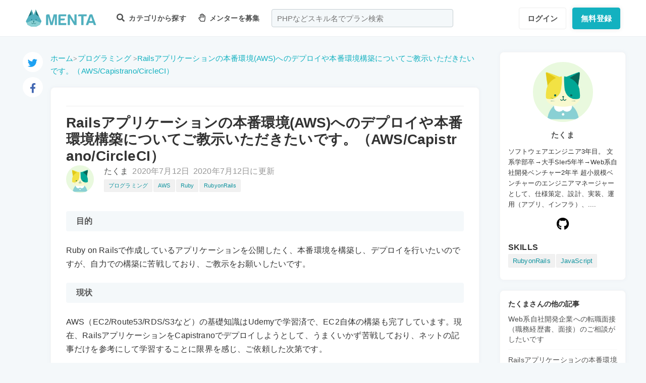

--- FILE ---
content_type: text/html; charset=UTF-8
request_url: https://menta.work/post/detail/18369/UaJwF0sT1gevJ31CQOHL
body_size: 13205
content:
<!DOCTYPE html>
<html lang="ja">

<head>
    <meta charset="UTF-8">
    <meta http-equiv="X-UA-Compatible"
          content="IE=edge">
    <title>Railsアプリケーションの本番環境(AWS)へのデプロイや本番環境構築についてご教示いただきたいです。（AWS/Capistrano/CircleCI） | 【MENTA】No1.メンターサービスでプロに直接相談しよう！</title>
    <link rel="shortcut icon"
          href="https://menta.work/resource/img/favicon.ico">
    <meta name="csrf-token"
          content="L46suuGIlfAD4zIuojY10GbsQkgmR0eoRzYuqIZq">
            <meta name="description"
              content="目的
Ruby on Railsで作成しているアプリケーションを公開したく、本番環境を構築し、デプロイを行いたいのですが、自力での構築に苦戦しており、ご教示をお願いしたいです。
現状
AWS（EC2/....">
            <meta name="thumbnail"
          content="https://menta.work/resource/img/ogp.png">
                <meta property="og:title"
              content="Railsアプリケーションの本番環境(AWS)へのデプロイや本番環境構築についてご教示いただきたいです。（AWS/Capistrano/CircleCI）｜【MENTA】No1.メンターサービスでプロに直接相談しよう！" />
        <meta property="og:description"
          content="目的
Ruby on Railsで作成しているアプリケーションを公開したく、本番環境を構築し、デプロイを行いたいのですが、自力での構築に苦戦しており、ご教示をお願いしたいです。
現状
AWS（EC2/...." />
    <meta property="og:type"
          content="website" />
    <meta property="og:url"
          content="https://menta.work/post/detail/18369/UaJwF0sT1gevJ31CQOHL" />
    <meta property="og:image"
          content="https://menta.work/images/menta_ogp.png" />
    <meta property="image_src"
          content="https://menta.work/images/menta_ogp.png">
    <meta property="og:locale"
          content="ja_JP" />
    <meta property="fb:app_id"
          content="1236373853159960" />
    <meta name="twitter:card"
          content="summary">
    <meta name="twitter:site"
          content="@mentajp">
            <meta name="twitter:title"
              content="Railsアプリケーションの本番環境(AWS)へのデプロイや本番環境構築についてご教示いただきたいです。（AWS/Capistrano/CircleCI）｜MENTA">
        <meta name="twitter:description"
          content="目的
Ruby on Railsで作成しているアプリケーションを公開したく、本番環境を構築し、デプロイを行いたいのですが、自力での構築に苦戦しており、ご教示をお願いしたいです。
現状
AWS（EC2/....">
    <meta name="twitter:image"
          content="https://menta.work/images/menta_ogp.png">
    <meta name="p:domain_verify"
          content="f6fdf31f9c7b382ff94bb5adcb360918" />

    
    
        
            <script type="application/ld+json">
        {
            "@context": "https://schema.org",
            "@type": "BreadcrumbList",
            "itemListElement": [
                {
                    "@type": "ListItem",
                    "position": 1,
                    "name": "ホーム",
                    "item": "https://menta.work"
                },
                {
                    "@type": "ListItem",
                    "position": 2,
                    "name": "プログラミング",
                        "item": "https://menta.work/post/category/1"
                },
                {
            "@type": "ListItem",
            "position": 3,
                    "name": "Railsアプリケーションの本番環境(AWS)へのデプロイや本番環境構築についてご教示いただきたいです。（AWS/Capistrano/CircleCI）",
                    "item": "https://menta.work/post/detail/18369/UaJwF0sT1gevJ31CQOHL"
                }
            ]
        }
    </script>

    <link rel="preload" as="style" href="https://menta.work/build/assets/app-BvAl6ZIe.css" /><link rel="preload" as="style" href="https://menta.work/build/assets/app-CO1C6y64.css" /><link rel="modulepreload" href="https://menta.work/build/assets/app-Cto-id9J.js" /><link rel="stylesheet" href="https://menta.work/build/assets/app-BvAl6ZIe.css" /><link rel="stylesheet" href="https://menta.work/build/assets/app-CO1C6y64.css" /><script type="module" src="https://menta.work/build/assets/app-Cto-id9J.js" defer></script>    
    <script type="text/javascript">
        (function() {
            var css = document.createElement('link');
            css.href = '/resource/css/fontawesome/css/all.min.css';
            css.rel = 'stylesheet';
            css.type = 'text/css';
            document.getElementsByTagName('head')[0].appendChild(css);
        })();
    </script>

    
    <meta name="viewport"
          content="width=device-width,initial-scale=1,maximum-scale=1.0">

    <!-- Global Site Tag (gtag.js) - Google Analytics -->
    <script async
            src="https://www.googletagmanager.com/gtag/js?id=UA-120129337-1"></script>
    <script>
        window.dataLayer = window.dataLayer || [];

        function gtag() {
            dataLayer.push(arguments);
        }

        gtag('js', new Date());
                    gtag('config', 'UA-120129337-1', {
                'optimize_id': 'GTM-MQ4DT8T'
            });
            </script>

    <!-- Google Tag Manager -->
    <script>
        (function(w, d, s, l, i) {
            w[l] = w[l] || [];
            w[l].push({
                'gtm.start': new Date().getTime(),
                event: 'gtm.js'
            });
            var f = d.getElementsByTagName(s)[0],
                j = d.createElement(s),
                dl = l != 'dataLayer' ? '&l=' + l : '';
            j.async = true;
            j.src =
                'https://www.googletagmanager.com/gtm.js?id=' + i + dl;
            f.parentNode.insertBefore(j, f);
        })(window, document, 'script', 'dataLayer', 'GTM-W8MC72X');
    </script>
    <!-- End Google Tag Manager -->

    <!-- Google Tag Manager -->
    <script>
        (function(w, d, s, l, i) {
            w[l] = w[l] || [];
            w[l].push({
                'gtm.start': new Date().getTime(),
                event: 'gtm.js'
            });
            var f = d.getElementsByTagName(s)[0],
                j = d.createElement(s),
                dl = l != 'dataLayer' ? '&l=' + l : '';
            j.async = true;
            j.src =
                'https://www.googletagmanager.com/gtm.js?id=' + i + dl;
            f.parentNode.insertBefore(j, f);
        })(window, document, 'script', 'dataLayer', 'GTM-WWS8TC92');
    </script>
    <!-- End Google Tag Manager -->

        
    <link rel="apple-touch-icon"
          href="https://menta.work/resource/img/logo-192x192.png">
    <meta name="apple-mobile-web-app-status-bar"
          content="#37a5ac">
    <meta name="theme-color"
          content="#37a5ac">
</head>

<body>
    <!-- Google Tag Manager (noscript) -->
    <noscript>
        <iframe src="https://www.googletagmanager.com/ns.html?id=GTM-W8MC72X"
                height="0"
                width="0"
                style="display:none;visibility:hidden"></iframe>
    </noscript>
    <!-- End Google Tag Manager (noscript) -->

    <!-- Google Tag Manager (noscript) -->
    <noscript>
        <iframe src="https://www.googletagmanager.com/ns.html?id=GTM-WWS8TC92"
                height="0"
                width="0"
                style="display:none;visibility:hidden"></iframe>
    </noscript>
    <!-- End Google Tag Manager (noscript) -->

    
    
    
    

    <!-- swiper.js -->
    <link rel="stylesheet"
          href="https://cdn.jsdelivr.net/npm/swiper@7/swiper-bundle.min.css" />
    <script src="https://cdn.jsdelivr.net/npm/swiper@7/swiper-bundle.min.js"></script>

    <main id="app"
          class=""
          data-action="post/show">
        <div class="v-app header-container sticky top-0 z-50">
                                                    
                <header class="header mini pc_header hidden lg:block">
    <div class="header_inner">
        <div class="header_inner_head flexbox">
            <div id="logo">
                <a href="/"
                   class="flexbox"><img src="https://menta.work/resource/img/logo.svg"
                         loading="lazy"
                         alt="ヘッダーロゴ"></a>
            </div>

            
                <ul class="menu gnav flexbox">

                    
                    
                    
                                            <li class="menu_item flexbox"
                            style="margin-right: 24px;">
                            <a href="https://menta.work/plan"><i class="fas fa-search"></i>
                                カテゴリから探す
                            </a>
                            <ul class="bigmenu">
                                                                    <li class="bigmenu_item">
                                        <a class="bigmenu_item_link"
                                           href="https://menta.work/plan/category/1">
                                            プログラミング
                                        </a>
                                        <ul class="grandchild categories">
                                                                                            <li class="grandchild_item">
                                                    <a class="grandchild_item_link"
                                                       href="https://menta.work/plan/category/27">
                                                        サーバーサイド
                                                    </a>
                                                </li>
                                                                                            <li class="grandchild_item">
                                                    <a class="grandchild_item_link"
                                                       href="https://menta.work/plan/category/28">
                                                        フロントエンド
                                                    </a>
                                                </li>
                                                                                            <li class="grandchild_item">
                                                    <a class="grandchild_item_link"
                                                       href="https://menta.work/plan/category/105">
                                                        フルスタック
                                                    </a>
                                                </li>
                                                                                            <li class="grandchild_item">
                                                    <a class="grandchild_item_link"
                                                       href="https://menta.work/plan/category/29">
                                                        スマートフォンアプリ
                                                    </a>
                                                </li>
                                                                                            <li class="grandchild_item">
                                                    <a class="grandchild_item_link"
                                                       href="https://menta.work/plan/category/30">
                                                        インフラ・クラウド
                                                    </a>
                                                </li>
                                                                                            <li class="grandchild_item">
                                                    <a class="grandchild_item_link"
                                                       href="https://menta.work/plan/category/32">
                                                        ゲームプログラム
                                                    </a>
                                                </li>
                                                                                            <li class="grandchild_item">
                                                    <a class="grandchild_item_link"
                                                       href="https://menta.work/plan/category/34">
                                                        WEB制作
                                                    </a>
                                                </li>
                                                                                            <li class="grandchild_item">
                                                    <a class="grandchild_item_link"
                                                       href="https://menta.work/plan/category/104">
                                                        ノーコード
                                                    </a>
                                                </li>
                                                                                    </ul>
                                    </li>
                                                                    <li class="bigmenu_item">
                                        <a class="bigmenu_item_link"
                                           href="https://menta.work/plan/category/6">
                                            デザイン
                                        </a>
                                        <ul class="grandchild categories">
                                                                                            <li class="grandchild_item">
                                                    <a class="grandchild_item_link"
                                                       href="https://menta.work/plan/category/35">
                                                        スマホアプリデザイン
                                                    </a>
                                                </li>
                                                                                            <li class="grandchild_item">
                                                    <a class="grandchild_item_link"
                                                       href="https://menta.work/plan/category/36">
                                                        UI・UX
                                                    </a>
                                                </li>
                                                                                            <li class="grandchild_item">
                                                    <a class="grandchild_item_link"
                                                       href="https://menta.work/plan/category/37">
                                                        CMS構築
                                                    </a>
                                                </li>
                                                                                            <li class="grandchild_item">
                                                    <a class="grandchild_item_link"
                                                       href="https://menta.work/plan/category/38">
                                                        ECサイト構築
                                                    </a>
                                                </li>
                                                                                            <li class="grandchild_item">
                                                    <a class="grandchild_item_link"
                                                       href="https://menta.work/plan/category/39">
                                                        ロゴ／イラスト
                                                    </a>
                                                </li>
                                                                                            <li class="grandchild_item">
                                                    <a class="grandchild_item_link"
                                                       href="https://menta.work/plan/category/40">
                                                        チラシ・パンフレット
                                                    </a>
                                                </li>
                                                                                            <li class="grandchild_item">
                                                    <a class="grandchild_item_link"
                                                       href="https://menta.work/plan/category/96">
                                                        Webデザイン
                                                    </a>
                                                </li>
                                                                                            <li class="grandchild_item">
                                                    <a class="grandchild_item_link"
                                                       href="https://menta.work/plan/category/100">
                                                        プロダクトデザイン
                                                    </a>
                                                </li>
                                                                                            <li class="grandchild_item">
                                                    <a class="grandchild_item_link"
                                                       href="https://menta.work/plan/category/102">
                                                        3Dデザイン
                                                    </a>
                                                </li>
                                                                                            <li class="grandchild_item">
                                                    <a class="grandchild_item_link"
                                                       href="https://menta.work/plan/category/103">
                                                        グラフィックデザイン
                                                    </a>
                                                </li>
                                                                                    </ul>
                                    </li>
                                                                    <li class="bigmenu_item">
                                        <a class="bigmenu_item_link"
                                           href="https://menta.work/plan/category/5">
                                            マーケティング
                                        </a>
                                        <ul class="grandchild categories">
                                                                                            <li class="grandchild_item">
                                                    <a class="grandchild_item_link"
                                                       href="https://menta.work/plan/category/44">
                                                        SEO／SEM
                                                    </a>
                                                </li>
                                                                                            <li class="grandchild_item">
                                                    <a class="grandchild_item_link"
                                                       href="https://menta.work/plan/category/43">
                                                        リスティング・SNS広告運用
                                                    </a>
                                                </li>
                                                                                            <li class="grandchild_item">
                                                    <a class="grandchild_item_link"
                                                       href="https://menta.work/plan/category/72">
                                                        SNSマーケティング
                                                    </a>
                                                </li>
                                                                                            <li class="grandchild_item">
                                                    <a class="grandchild_item_link"
                                                       href="https://menta.work/plan/category/42">
                                                        オフラインマーケティング
                                                    </a>
                                                </li>
                                                                                            <li class="grandchild_item">
                                                    <a class="grandchild_item_link"
                                                       href="https://menta.work/plan/category/45">
                                                        データサイエンティスト
                                                    </a>
                                                </li>
                                                                                            <li class="grandchild_item">
                                                    <a class="grandchild_item_link"
                                                       href="https://menta.work/plan/category/89">
                                                        ブランディング
                                                    </a>
                                                </li>
                                                                                            <li class="grandchild_item">
                                                    <a class="grandchild_item_link"
                                                       href="https://menta.work/plan/category/90">
                                                        アナリティクス
                                                    </a>
                                                </li>
                                                                                            <li class="grandchild_item">
                                                    <a class="grandchild_item_link"
                                                       href="https://menta.work/plan/category/91">
                                                        マーケティング戦略
                                                    </a>
                                                </li>
                                                                                    </ul>
                                    </li>
                                                                    <li class="bigmenu_item">
                                        <a class="bigmenu_item_link"
                                           href="https://menta.work/plan/category/24">
                                            ビジネス
                                        </a>
                                        <ul class="grandchild categories">
                                                                                            <li class="grandchild_item">
                                                    <a class="grandchild_item_link"
                                                       href="https://menta.work/plan/category/3">
                                                        起業・独立
                                                    </a>
                                                </li>
                                                                                            <li class="grandchild_item">
                                                    <a class="grandchild_item_link"
                                                       href="https://menta.work/plan/category/21">
                                                        就職・キャリア相談
                                                    </a>
                                                </li>
                                                                                            <li class="grandchild_item">
                                                    <a class="grandchild_item_link"
                                                       href="https://menta.work/plan/category/71">
                                                        副業
                                                    </a>
                                                </li>
                                                                                            <li class="grandchild_item">
                                                    <a class="grandchild_item_link"
                                                       href="https://menta.work/plan/category/58">
                                                        マネジメント
                                                    </a>
                                                </li>
                                                                                            <li class="grandchild_item">
                                                    <a class="grandchild_item_link"
                                                       href="https://menta.work/plan/category/20">
                                                        営業・セールス
                                                    </a>
                                                </li>
                                                                                            <li class="grandchild_item">
                                                    <a class="grandchild_item_link"
                                                       href="https://menta.work/plan/category/55">
                                                        Microsoft Officeツール
                                                    </a>
                                                </li>
                                                                                            <li class="grandchild_item">
                                                    <a class="grandchild_item_link"
                                                       href="https://menta.work/plan/category/56">
                                                        プレゼン・資料作成
                                                    </a>
                                                </li>
                                                                                            <li class="grandchild_item">
                                                    <a class="grandchild_item_link"
                                                       href="https://menta.work/plan/category/57">
                                                        ビジネスコミュニケーション
                                                    </a>
                                                </li>
                                                                                            <li class="grandchild_item">
                                                    <a class="grandchild_item_link"
                                                       href="https://menta.work/plan/category/60">
                                                        会計・ファイナンス
                                                    </a>
                                                </li>
                                                                                            <li class="grandchild_item">
                                                    <a class="grandchild_item_link"
                                                       href="https://menta.work/plan/category/59">
                                                        広報
                                                    </a>
                                                </li>
                                                                                            <li class="grandchild_item">
                                                    <a class="grandchild_item_link"
                                                       href="https://menta.work/plan/category/99">
                                                        貿易・EC運営
                                                    </a>
                                                </li>
                                                                                    </ul>
                                    </li>
                                                                    <li class="bigmenu_item">
                                        <a class="bigmenu_item_link"
                                           href="https://menta.work/plan/category/31">
                                            AI・機械学習
                                        </a>
                                        <ul class="grandchild categories">
                                                                                            <li class="grandchild_item">
                                                    <a class="grandchild_item_link"
                                                       href="https://menta.work/plan/category/81">
                                                        ChatGPT / プロンプトエンジニアリング
                                                    </a>
                                                </li>
                                                                                            <li class="grandchild_item">
                                                    <a class="grandchild_item_link"
                                                       href="https://menta.work/plan/category/106">
                                                        生成AIビジネス活用
                                                    </a>
                                                </li>
                                                                                            <li class="grandchild_item">
                                                    <a class="grandchild_item_link"
                                                       href="https://menta.work/plan/category/107">
                                                        AIプロダクト開発
                                                    </a>
                                                </li>
                                                                                            <li class="grandchild_item">
                                                    <a class="grandchild_item_link"
                                                       href="https://menta.work/plan/category/84">
                                                        AI画像
                                                    </a>
                                                </li>
                                                                                            <li class="grandchild_item">
                                                    <a class="grandchild_item_link"
                                                       href="https://menta.work/plan/category/82">
                                                        データサイエンス
                                                    </a>
                                                </li>
                                                                                            <li class="grandchild_item">
                                                    <a class="grandchild_item_link"
                                                       href="https://menta.work/plan/category/83">
                                                        機械学習
                                                    </a>
                                                </li>
                                                                                    </ul>
                                    </li>
                                                                    <li class="bigmenu_item">
                                        <a class="bigmenu_item_link"
                                           href="https://menta.work/plan/category/15">
                                            動画・映像
                                        </a>
                                        <ul class="grandchild categories">
                                                                                            <li class="grandchild_item">
                                                    <a class="grandchild_item_link"
                                                       href="https://menta.work/plan/category/51">
                                                        カメラ撮影
                                                    </a>
                                                </li>
                                                                                            <li class="grandchild_item">
                                                    <a class="grandchild_item_link"
                                                       href="https://menta.work/plan/category/52">
                                                        動画編集
                                                    </a>
                                                </li>
                                                                                            <li class="grandchild_item">
                                                    <a class="grandchild_item_link"
                                                       href="https://menta.work/plan/category/53">
                                                        CG・アニメーション
                                                    </a>
                                                </li>
                                                                                            <li class="grandchild_item">
                                                    <a class="grandchild_item_link"
                                                       href="https://menta.work/plan/category/97">
                                                        声優
                                                    </a>
                                                </li>
                                                                                            <li class="grandchild_item">
                                                    <a class="grandchild_item_link"
                                                       href="https://menta.work/plan/category/101">
                                                        画像編集
                                                    </a>
                                                </li>
                                                                                    </ul>
                                    </li>
                                                                    <li class="bigmenu_item">
                                        <a class="bigmenu_item_link"
                                           href="https://menta.work/plan/category/18">
                                            ライティング
                                        </a>
                                        <ul class="grandchild categories">
                                                                                            <li class="grandchild_item">
                                                    <a class="grandchild_item_link"
                                                       href="https://menta.work/plan/category/47">
                                                        ライティング
                                                    </a>
                                                </li>
                                                                                            <li class="grandchild_item">
                                                    <a class="grandchild_item_link"
                                                       href="https://menta.work/plan/category/48">
                                                        翻訳家
                                                    </a>
                                                </li>
                                                                                            <li class="grandchild_item">
                                                    <a class="grandchild_item_link"
                                                       href="https://menta.work/plan/category/49">
                                                        コピーライター
                                                    </a>
                                                </li>
                                                                                    </ul>
                                    </li>
                                                                    <li class="bigmenu_item">
                                        <a class="bigmenu_item_link"
                                           href="https://menta.work/plan/category/2">
                                            語学
                                        </a>
                                        <ul class="grandchild categories">
                                                                                            <li class="grandchild_item">
                                                    <a class="grandchild_item_link"
                                                       href="https://menta.work/plan/category/62">
                                                        英会話
                                                    </a>
                                                </li>
                                                                                            <li class="grandchild_item">
                                                    <a class="grandchild_item_link"
                                                       href="https://menta.work/plan/category/63">
                                                        ビジネス英語
                                                    </a>
                                                </li>
                                                                                            <li class="grandchild_item">
                                                    <a class="grandchild_item_link"
                                                       href="https://menta.work/plan/category/85">
                                                        スペイン語
                                                    </a>
                                                </li>
                                                                                            <li class="grandchild_item">
                                                    <a class="grandchild_item_link"
                                                       href="https://menta.work/plan/category/86">
                                                        中国語
                                                    </a>
                                                </li>
                                                                                            <li class="grandchild_item">
                                                    <a class="grandchild_item_link"
                                                       href="https://menta.work/plan/category/64">
                                                        その他外国語・留学
                                                    </a>
                                                </li>
                                                                                    </ul>
                                    </li>
                                                                    <li class="bigmenu_item">
                                        <a class="bigmenu_item_link"
                                           href="https://menta.work/plan/category/25">
                                            ライフスタイル
                                        </a>
                                        <ul class="grandchild categories">
                                                                                            <li class="grandchild_item">
                                                    <a class="grandchild_item_link"
                                                       href="https://menta.work/plan/category/7">
                                                        悩み相談
                                                    </a>
                                                </li>
                                                                                            <li class="grandchild_item">
                                                    <a class="grandchild_item_link"
                                                       href="https://menta.work/plan/category/66">
                                                        コーチング
                                                    </a>
                                                </li>
                                                                                            <li class="grandchild_item">
                                                    <a class="grandchild_item_link"
                                                       href="https://menta.work/plan/category/67">
                                                        ハンドメイド
                                                    </a>
                                                </li>
                                                                                            <li class="grandchild_item">
                                                    <a class="grandchild_item_link"
                                                       href="https://menta.work/plan/category/68">
                                                        料理
                                                    </a>
                                                </li>
                                                                                            <li class="grandchild_item">
                                                    <a class="grandchild_item_link"
                                                       href="https://menta.work/plan/category/69">
                                                        DIY
                                                    </a>
                                                </li>
                                                                                            <li class="grandchild_item">
                                                    <a class="grandchild_item_link"
                                                       href="https://menta.work/plan/category/92">
                                                        ファッション
                                                    </a>
                                                </li>
                                                                                            <li class="grandchild_item">
                                                    <a class="grandchild_item_link"
                                                       href="https://menta.work/plan/category/93">
                                                        音楽
                                                    </a>
                                                </li>
                                                                                            <li class="grandchild_item">
                                                    <a class="grandchild_item_link"
                                                       href="https://menta.work/plan/category/94">
                                                        格闘技
                                                    </a>
                                                </li>
                                                                                            <li class="grandchild_item">
                                                    <a class="grandchild_item_link"
                                                       href="https://menta.work/plan/category/95">
                                                        ゲーム
                                                    </a>
                                                </li>
                                                                                            <li class="grandchild_item">
                                                    <a class="grandchild_item_link"
                                                       href="https://menta.work/plan/category/98">
                                                        資格試験
                                                    </a>
                                                </li>
                                                                                    </ul>
                                    </li>
                                                                    <li class="bigmenu_item">
                                        <a class="bigmenu_item_link"
                                           href="https://menta.work/plan/category/73">
                                            占い
                                        </a>
                                        <ul class="grandchild categories">
                                                                                            <li class="grandchild_item">
                                                    <a class="grandchild_item_link"
                                                       href="https://menta.work/plan/category/74">
                                                        タロット占い
                                                    </a>
                                                </li>
                                                                                            <li class="grandchild_item">
                                                    <a class="grandchild_item_link"
                                                       href="https://menta.work/plan/category/75">
                                                        マヤ暦・誕生日占い
                                                    </a>
                                                </li>
                                                                                            <li class="grandchild_item">
                                                    <a class="grandchild_item_link"
                                                       href="https://menta.work/plan/category/76">
                                                        手相占い
                                                    </a>
                                                </li>
                                                                                            <li class="grandchild_item">
                                                    <a class="grandchild_item_link"
                                                       href="https://menta.work/plan/category/77">
                                                        占星術
                                                    </a>
                                                </li>
                                                                                    </ul>
                                    </li>
                                                                    <li class="bigmenu_item">
                                        <a class="bigmenu_item_link"
                                           href="https://menta.work/plan/category/78">
                                            フィットネス
                                        </a>
                                        <ul class="grandchild categories">
                                                                                            <li class="grandchild_item">
                                                    <a class="grandchild_item_link"
                                                       href="https://menta.work/plan/category/79">
                                                        ヨガ
                                                    </a>
                                                </li>
                                                                                            <li class="grandchild_item">
                                                    <a class="grandchild_item_link"
                                                       href="https://menta.work/plan/category/80">
                                                        パーソナルトレーニング
                                                    </a>
                                                </li>
                                                                                    </ul>
                                    </li>
                                                                    <li class="bigmenu_item">
                                        <a class="bigmenu_item_link"
                                           href="https://menta.work/plan/category/87">
                                            その他
                                        </a>
                                        <ul class="grandchild categories">
                                                                                            <li class="grandchild_item">
                                                    <a class="grandchild_item_link"
                                                       href="https://menta.work/plan/category/88">
                                                        その他
                                                    </a>
                                                </li>
                                                                                    </ul>
                                    </li>
                                                            </ul>
                        </li>

                        
                                                    <li class="menu_item"
                                style="margin-right: 24px;">
                                <a href="https://menta.work/bosyu/add"><i class="far fa-hand-paper"></i>
                                    メンターを募集
                                </a>
                            </li>
                                                            </ul>

                                    
                    <div class="v-app suggest_search_window">
                        <search-form placeholder="PHPなどスキル名でプラン検索"
                                     plan-index-url="https://menta.work/plan"
                                     old-input=""></search-form>
                    </div>
                 

                <nav class="navi auth_buttons flexbox">
                                            <div class="navi_login"><a href="https://menta.work/login"
                               class="button"
                               tabindex="0"
                               >ログイン</a>
                        </div>
                                                                <div class="navi_entry"><a href="https://menta.work/register/choose?c=header"
                               class="button primaryButton"
                               tabindex="0"
                               >無料登録</a>
                        </div>
                                                        </nav>
                    </div>
    </div>
</header>

                
                <header class="tablet_sp_header flex flex-wrap items-center justify-between md:flex-nowrap lg:hidden">
        <div id="logo"
         class="mt-1 w-1/3 p-1 md:w-1/4">
        <a href="/">
            <img src="https://menta.work/resource/img/logo.svg"
                 loading="lazy"
                 alt="ヘッダーロゴ"
                 class="w-full">
        </a>
    </div>
            <div class="flex-1">
            <input id="nav-input"
                   type="checkbox"
                   class="nav-unshown">
                            
                <div class="tab_search_window_hyoji mr-auto">
                                            
                        <input id="search-input_tab"
                               type="checkbox"
                               class="search-unshown">
                        <div class="menu_icon mr-auto">
                            <label id="search-open"
                                   for="search-input_tab">
                                <div class="search w-full">
    <div class="relative w-full p-1">
        <div class="center-v header_search gray2 absolute left-1 right-1"><i class="fa fa-search"></i></div>
        <div id="q"
             class="m-l-0 w-full appearance-none overflow-hidden whitespace-nowrap rounded-lg bg-gray-200 px-4 py-2">
            <p class="whitespace-nowrap text-center md:ml-6 md:text-left"
               style="color: #757575; opacity: 0.7;">PHPなどスキル名でプラン検索</p>
        </div>
    </div>
</div>
                            </label>
                        </div>
                        <div id="search-content">
        <form action="https://menta.work/plan"
              class="grid items-center gap-3">
            <div class="flex justify-end">
                <button name="close_modal"
                        type="button"
                        class="flex items-center justify-center rounded-md border border-black bg-white p-2 text-black hover:bg-gray-100 hover:text-gray-500 focus:outline-none focus:ring-2 focus:ring-inset focus:ring-indigo-500">
                    <svg class="h-6 w-6"
                         xmlns="http://www.w3.org/2000/svg"
                         fill="none"
                         viewBox="0 0 24 24"
                         stroke="currentColor"
                         aria-hidden="true">
                        <path stroke-linecap="round"
                              stroke-linejoin="round"
                              stroke-width="2"
                              d="M6 18L18 6M6 6l12 12" />
                    </svg>
                </button>
            </div>
            <div>
                <div class="relative">
                    <div class="center-v header_search absolute left-1"><i class="fa fa-search"></i></div>
                    <input class="w-full overflow-hidden whitespace-nowrap text-center"
                           type="text"
                           placeholder="PHPなどスキル名でプラン検索"
                           name="q"
                           value="" />
                </div>
            </div>
            <div class="flex justify-end">
                <button name="search-clear-button"
                        type="button"
                        class="p-2 text-gray-600 underline">検索条件をクリア
                </button>
            </div>
            <div>
                <p class="mb-1">学習方法</p>
                <div class="flex items-center gap-4">
                                            <label class="checkbox-button flex cursor-pointer">
                            <input type="radio"
                                   name="communicationType"
                                   value="1"
                                   >
                            <span class="pl-2 text-menta hover:text-white">チャット</span>
                        </label>
                                            <label class="checkbox-button flex cursor-pointer">
                            <input type="radio"
                                   name="communicationType"
                                   value="2"
                                   >
                            <span class="pl-2 text-menta hover:text-white">ビデオ通話</span>
                        </label>
                                    </div>
            </div>
            <div>
                <p class="mb-1">メンター情報</p>
                <div class="flex flex-wrap items-center gap-4">
                                                                <label class="checkbox-button">
                            <input type="checkbox"
                                   name="register_status[verified]"
                                   value="1"
                                   >
                            <span>本人確認済</span>
                        </label>
                                            <label class="checkbox-button">
                            <input type="checkbox"
                                   name="register_status[has_nda]"
                                   value="1"
                                   >
                            <span>NDA合意済</span>
                        </label>
                                            <label class="checkbox-button">
                            <input type="checkbox"
                                   name="register_status[has_results]"
                                   value="1"
                                   >
                            <span>経歴登録済</span>
                        </label>
                                            <label class="checkbox-button">
                            <input type="checkbox"
                                   name="register_status[logined]"
                                   value="1"
                                   >
                            <span>最終ログイン30日以内</span>
                        </label>
                                    </div>
            </div>
            <div>
                <p class="mb-1">料金</p>
                <div class="flex flex-wrap items-center gap-4">
                                            <label class="checkbox-button">
                            <input type="radio"
                                   name="price"
                                   value="0"
                                   >
                            <span>
                                                                    無料
                                                            </span>
                        </label>
                                            <label class="checkbox-button">
                            <input type="radio"
                                   name="price"
                                   value="3000"
                                   >
                            <span>
                                                                    〜3,000円
                                                            </span>
                        </label>
                                            <label class="checkbox-button">
                            <input type="radio"
                                   name="price"
                                   value="5000"
                                   >
                            <span>
                                                                    〜5,000円
                                                            </span>
                        </label>
                                            <label class="checkbox-button">
                            <input type="radio"
                                   name="price"
                                   value="10000"
                                   >
                            <span>
                                                                    〜10,000円
                                                            </span>
                        </label>
                                            <label class="checkbox-button">
                            <input type="radio"
                                   name="price"
                                   value="20000"
                                   >
                            <span>
                                                                    〜20,000円
                                                            </span>
                        </label>
                                            <label class="checkbox-button">
                            <input type="radio"
                                   name="price"
                                   value="30000"
                                   >
                            <span>
                                                                    〜30,000円
                                                            </span>
                        </label>
                                            <label class="checkbox-button">
                            <input type="radio"
                                   name="price"
                                   value="50000"
                                   >
                            <span>
                                                                    〜50,000円
                                                            </span>
                        </label>
                                    </div>
            </div>
            <div>
                <p class="mb-1">対応時間帯</p>
                <div class="flex flex-wrap items-center gap-4">
                                            <label class="checkbox-button">
                            <input type="checkbox"
                                   name="activity_times[]"
                                   value="1"
                                   >
                            <span>平日朝</span>
                        </label>
                                            <label class="checkbox-button">
                            <input type="checkbox"
                                   name="activity_times[]"
                                   value="2"
                                   >
                            <span>平日日中</span>
                        </label>
                                            <label class="checkbox-button">
                            <input type="checkbox"
                                   name="activity_times[]"
                                   value="3"
                                   >
                            <span>平日夜</span>
                        </label>
                                            <label class="checkbox-button">
                            <input type="checkbox"
                                   name="activity_times[]"
                                   value="4"
                                   >
                            <span>土曜日</span>
                        </label>
                                            <label class="checkbox-button">
                            <input type="checkbox"
                                   name="activity_times[]"
                                   value="5"
                                   >
                            <span>日曜日</span>
                        </label>
                                    </div>
            </div>
            <div>
                <p class="mb-1">返信スピード</p>
                <div class="flex flex-wrap items-center gap-4">
                                            <label class="checkbox-button">
                            <input type="checkbox"
                                   name="reply_speeds[]"
                                   value="1"
                                   >
                            <span>24時間以内</span>
                        </label>
                                            <label class="checkbox-button">
                            <input type="checkbox"
                                   name="reply_speeds[]"
                                   value="2"
                                   >
                            <span> 1〜2日以内</span>
                        </label>
                                            <label class="checkbox-button">
                            <input type="checkbox"
                                   name="reply_speeds[]"
                                   value="3"
                                   >
                            <span> 2〜3日以内</span>
                        </label>
                                            <label class="checkbox-button">
                            <input type="checkbox"
                                   name="reply_speeds[]"
                                   value="4"
                                   >
                            <span> 1週間以内</span>
                        </label>
                                    </div>
            </div>
            <div class="flex items-center justify-center">
                <button type="submit"
                        class="w-full rounded-lg bg-menta px-2 py-4 text-base font-bold text-white">検索
                </button>
            </div>
        </form>
    </div>
    <label class="search-unshown"
           id="search-close"
           for="search-input_tab"></label>
                        <label class="search-unshown"
                               id="search-close"
                               for="search-input_tab"></label>
                                    </div>
                <label class="nav-unshown"
                       id="nav-close"
                       for="nav-input"></label>
                <div id="nav-content">
                    
                                            <div class="p-navi-buttons register-buttons u-color__base_bg">
                            <a href="https://menta.work/register/choose"
                               class="c-button c-button__standard register-button">無料登録</a>
                            <a href="https://menta.work/login"
                               class="text_link alignCenter f13 mt-6 block">ログイン</a>
                        </div>

                        <ul class="p-b2 bggray">
                            <a href="https://menta.work/register/choose?c=sm_plan&amp;login=on">
                                <li>
                                    メンターを探す
                                </li>
                            </a>

                            <a href="https://menta.work/register/choose?c=sm_bosyu&amp;login=on">
                                <li>メンターを募集</li>
                            </a>
                        </ul>
                    
                                    </div>
        </div>
        <div class=" gap-3  flex items-center justify-end">
                            <div class="login"><a href="https://menta.work/login"
                       >ログイン</a>
                </div>
                <div class="navi_entry p-1"><a href="https://menta.work/register/choose"
                       class="button primaryButton"
                       tabindex="0"
                       >登録</a>
                </div>
                                                    <div class="menu_icon menu_icon_last ml-2">
                    <label id="nav-open"
                           for="nav-input">
                        <i class="fas fa-bars"></i>
                    </label>
                </div>
                    </div>

                    <div class="flex-1 md:hidden">
                
                <div class="block w-full">

                    
                    <input id="search-input_sp"
                           type="checkbox"
                           class="search-unshown">
                    <div class="menu_icon flexbox w-full justify-center">
                        <label id="search-open"
                               for="search-input_sp"
                               class="m-r-0 w-full">
                            <div class="search w-full">
    <div class="relative w-full p-1">
        <div class="center-v header_search gray2 absolute left-1 right-1"><i class="fa fa-search"></i></div>
        <div id="q"
             class="m-l-0 w-full appearance-none overflow-hidden whitespace-nowrap rounded-lg bg-gray-200 px-4 py-2">
            <p class="whitespace-nowrap text-center md:ml-6 md:text-left"
               style="color: #757575; opacity: 0.7;">PHPなどスキル名でプラン検索</p>
        </div>
    </div>
</div>
                        </label>
                    </div>
                    <div id="search-content">
        <form action="https://menta.work/plan"
              class="grid items-center gap-3">
            <div class="flex justify-end">
                <button name="close_modal"
                        type="button"
                        class="flex items-center justify-center rounded-md border border-black bg-white p-2 text-black hover:bg-gray-100 hover:text-gray-500 focus:outline-none focus:ring-2 focus:ring-inset focus:ring-indigo-500">
                    <svg class="h-6 w-6"
                         xmlns="http://www.w3.org/2000/svg"
                         fill="none"
                         viewBox="0 0 24 24"
                         stroke="currentColor"
                         aria-hidden="true">
                        <path stroke-linecap="round"
                              stroke-linejoin="round"
                              stroke-width="2"
                              d="M6 18L18 6M6 6l12 12" />
                    </svg>
                </button>
            </div>
            <div>
                <div class="relative">
                    <div class="center-v header_search absolute left-1"><i class="fa fa-search"></i></div>
                    <input class="w-full overflow-hidden whitespace-nowrap text-center"
                           type="text"
                           placeholder="PHPなどスキル名でプラン検索"
                           name="q"
                           value="" />
                </div>
            </div>
            <div class="flex justify-end">
                <button name="search-clear-button"
                        type="button"
                        class="p-2 text-gray-600 underline">検索条件をクリア
                </button>
            </div>
            <div>
                <p class="mb-1">学習方法</p>
                <div class="flex items-center gap-4">
                                            <label class="checkbox-button flex cursor-pointer">
                            <input type="radio"
                                   name="communicationType"
                                   value="1"
                                   >
                            <span class="pl-2 text-menta hover:text-white">チャット</span>
                        </label>
                                            <label class="checkbox-button flex cursor-pointer">
                            <input type="radio"
                                   name="communicationType"
                                   value="2"
                                   >
                            <span class="pl-2 text-menta hover:text-white">ビデオ通話</span>
                        </label>
                                    </div>
            </div>
            <div>
                <p class="mb-1">メンター情報</p>
                <div class="flex flex-wrap items-center gap-4">
                                                                <label class="checkbox-button">
                            <input type="checkbox"
                                   name="register_status[verified]"
                                   value="1"
                                   >
                            <span>本人確認済</span>
                        </label>
                                            <label class="checkbox-button">
                            <input type="checkbox"
                                   name="register_status[has_nda]"
                                   value="1"
                                   >
                            <span>NDA合意済</span>
                        </label>
                                            <label class="checkbox-button">
                            <input type="checkbox"
                                   name="register_status[has_results]"
                                   value="1"
                                   >
                            <span>経歴登録済</span>
                        </label>
                                            <label class="checkbox-button">
                            <input type="checkbox"
                                   name="register_status[logined]"
                                   value="1"
                                   >
                            <span>最終ログイン30日以内</span>
                        </label>
                                    </div>
            </div>
            <div>
                <p class="mb-1">料金</p>
                <div class="flex flex-wrap items-center gap-4">
                                            <label class="checkbox-button">
                            <input type="radio"
                                   name="price"
                                   value="0"
                                   >
                            <span>
                                                                    無料
                                                            </span>
                        </label>
                                            <label class="checkbox-button">
                            <input type="radio"
                                   name="price"
                                   value="3000"
                                   >
                            <span>
                                                                    〜3,000円
                                                            </span>
                        </label>
                                            <label class="checkbox-button">
                            <input type="radio"
                                   name="price"
                                   value="5000"
                                   >
                            <span>
                                                                    〜5,000円
                                                            </span>
                        </label>
                                            <label class="checkbox-button">
                            <input type="radio"
                                   name="price"
                                   value="10000"
                                   >
                            <span>
                                                                    〜10,000円
                                                            </span>
                        </label>
                                            <label class="checkbox-button">
                            <input type="radio"
                                   name="price"
                                   value="20000"
                                   >
                            <span>
                                                                    〜20,000円
                                                            </span>
                        </label>
                                            <label class="checkbox-button">
                            <input type="radio"
                                   name="price"
                                   value="30000"
                                   >
                            <span>
                                                                    〜30,000円
                                                            </span>
                        </label>
                                            <label class="checkbox-button">
                            <input type="radio"
                                   name="price"
                                   value="50000"
                                   >
                            <span>
                                                                    〜50,000円
                                                            </span>
                        </label>
                                    </div>
            </div>
            <div>
                <p class="mb-1">対応時間帯</p>
                <div class="flex flex-wrap items-center gap-4">
                                            <label class="checkbox-button">
                            <input type="checkbox"
                                   name="activity_times[]"
                                   value="1"
                                   >
                            <span>平日朝</span>
                        </label>
                                            <label class="checkbox-button">
                            <input type="checkbox"
                                   name="activity_times[]"
                                   value="2"
                                   >
                            <span>平日日中</span>
                        </label>
                                            <label class="checkbox-button">
                            <input type="checkbox"
                                   name="activity_times[]"
                                   value="3"
                                   >
                            <span>平日夜</span>
                        </label>
                                            <label class="checkbox-button">
                            <input type="checkbox"
                                   name="activity_times[]"
                                   value="4"
                                   >
                            <span>土曜日</span>
                        </label>
                                            <label class="checkbox-button">
                            <input type="checkbox"
                                   name="activity_times[]"
                                   value="5"
                                   >
                            <span>日曜日</span>
                        </label>
                                    </div>
            </div>
            <div>
                <p class="mb-1">返信スピード</p>
                <div class="flex flex-wrap items-center gap-4">
                                            <label class="checkbox-button">
                            <input type="checkbox"
                                   name="reply_speeds[]"
                                   value="1"
                                   >
                            <span>24時間以内</span>
                        </label>
                                            <label class="checkbox-button">
                            <input type="checkbox"
                                   name="reply_speeds[]"
                                   value="2"
                                   >
                            <span> 1〜2日以内</span>
                        </label>
                                            <label class="checkbox-button">
                            <input type="checkbox"
                                   name="reply_speeds[]"
                                   value="3"
                                   >
                            <span> 2〜3日以内</span>
                        </label>
                                            <label class="checkbox-button">
                            <input type="checkbox"
                                   name="reply_speeds[]"
                                   value="4"
                                   >
                            <span> 1週間以内</span>
                        </label>
                                    </div>
            </div>
            <div class="flex items-center justify-center">
                <button type="submit"
                        class="w-full rounded-lg bg-menta px-2 py-4 text-base font-bold text-white">検索
                </button>
            </div>
        </form>
    </div>
    <label class="search-unshown"
           id="search-close"
           for="search-input_tab"></label>
                    <label class="search-unshown"
                           id="search-close"
                           for="search-input_sp"></label>
                </div>
                
            </div>
                </header>
                    </div>

        
        
            <div class="back_gray p-t3">
        <div class="inner postDetailMain">

            <div class="side_sticky">
                <div id="vapp">
                                    </div>
                <div class="twitter">
                                            <a href="https://twitter.com/intent/tweet?text=Rails%E3%82%A2%E3%83%97%E3%83%AA%E3%82%B1%E3%83%BC%E3%82%B7%E3%83%A7%E3%83%B3%E3%81%AE%E6%9C%AC%E7%95%AA%E7%92%B0%E5%A2%83%28AWS%29%E3%81%B8%E3%81%AE%E3%83%87%E3%83%97%E3%83%AD%E3%82%A4%E3%82%84%E6%9C%AC%E7%95%AA%E7%92%B0%E5%A2%83%E6%A7%8B%E7%AF%89%E3%81%AB%E3%81%A4%E3%81%84%E3%81%A6%E3%81%94%E6%95%99%E7%A4%BA%E3%81%84%E3%81%9F%E3%81%A0%E3%81%8D%E3%81%9F%E3%81%84%E3%81%A7%E3%81%99%E3%80%82%EF%BC%88AWS%2FCapistrano%2FCircleCI%EF%BC%89 https://menta.work/post/detail/18369/UaJwF0sT1gevJ31CQOHL"
                           target="_blank"><i class="fab fa-twitter"></i></a>
                                    </div>

                <div class="facebook">
                                            <a href="http://www.facebook.com/sharer.php?u=https%3A%2F%2Fmenta.work%2Fpost%2Fdetail%2F18369%2FUaJwF0sT1gevJ31CQOHL"
                           target="_blank"><i class="fab fa-facebook-f"></i></a>
                                    </div>
            </div>

            <div class="postDetailMain__content">

                <div class="alignLeft m-b2">
                    <a href="https://menta.work"
                       class="link">ホーム</a>
                    <span class="gray2">></span>
                                            <a href="https://menta.work/post/category/1"
                           class="link">プログラミング</a> <span class="gray2">></span>
                    
                                        <a href=""
                       class="link">Railsアプリケーションの本番環境(AWS)へのデプロイや本番環境構築についてご教示いただきたいです。（AWS/Capistrano/CircleCI）</a>
                </div>

                
                <div class="postContentBox">
                                        <div class="postContentBox_adminArea flexbox">

                        <div class="pickup_box">
                            
                                                    </div>

                        
                    </div>

                    <h1>
                        Railsアプリケーションの本番環境(AWS)へのデプロイや本番環境構築についてご教示いただきたいです。（AWS/Capistrano/CircleCI）
                                            </h1>

                    <div class="postShowHeader">
                        <div class="postShowHeader__face">
                            <a href="https://menta.work/user/18369">
                                <div class="icon size55"
                                     style="background-image: url('https://menta.work/resource/img/avater_mentee.jpg');"></div>
                            </a>
                        </div>
                        <div class="postShowHeader__name">
                            <div>
                                <a href="https://menta.work/user/18369"
                                   class="editer"><span class="name__text">たくま</span></a>
                                <time itemprop="datepublished">2020年7月12日</time>
                                                                    <time itemprop="modified">2020年7月12日に更新</time>
                                                                                            </div>

                            <div>
                                <a href="https://menta.work/post/category/1?scope=latest" class="tag">プログラミング</a>
    
                                                                    <a href="https://menta.work/post/tag/7?scope=latest" class="tag">AWS</a>
                                                                        <a href="https://menta.work/post/tag/8?scope=latest" class="tag">Ruby</a>
                                                                        <a href="https://menta.work/post/tag/29?scope=latest" class="tag">RubyonRails</a>
                                                                </div>
                        </div>
                    </div>

                    <div class="postContent markdown-body">
                        <h3>目的</h3>
<p>Ruby on Railsで作成しているアプリケーションを公開したく、本番環境を構築し、デプロイを行いたいのですが、自力での構築に苦戦しており、ご教示をお願いしたいです。</p>
<h3>現状</h3>
<p>AWS（EC2/Route53/RDS/S3など）の基礎知識はUdemyで学習済で、EC2自体の構築も完了しています。現在、RailsアプリケーションをCapistranoでデプロイしようとして、うまくいかず苦戦しており、ネットの記事だけを参考にして学習することに限界を感じ、ご依頼した次第です。</p>
<h3>ご教示いただきたい具体的な箇所</h3>
<p>①CapistranoでEC2へデプロイする<br />
②RDSを使って本番DB環境を整備する<br />
③CircleCIを用いたCI/CDパイプラインの構築<br />
④ECR/ECSを用いた本番環境へのコンテナ導入（ローカル開発環境はDocker化済です）</p>
<h3>概要プロフィール</h3>
<p>Sler企業でアプリ側のSEをしております。（26歳男性）<br />
自社サービス開発企業でバックエンドエンジニアをしたいと思っています。<br />
GitHub：<a href="https://github.com/gcp632dsh/myfavrest-app" rel="ugc nofollow">https://github.com/gcp632dsh/myfavrest-app</a></p>
                    </div>

                    <div class="mb-6">
                                                    <a href="https://menta.work/member/user/18369/message"
                               class="btn btn_big w-full">この記事を書いた人に相談してみる</a>
                                            </div>

                    <div class="snsbox">
                                                <div class="twitter">
                                                            <a href="https://twitter.com/intent/tweet?text=Rails%E3%82%A2%E3%83%97%E3%83%AA%E3%82%B1%E3%83%BC%E3%82%B7%E3%83%A7%E3%83%B3%E3%81%AE%E6%9C%AC%E7%95%AA%E7%92%B0%E5%A2%83%28AWS%29%E3%81%B8%E3%81%AE%E3%83%87%E3%83%97%E3%83%AD%E3%82%A4%E3%82%84%E6%9C%AC%E7%95%AA%E7%92%B0%E5%A2%83%E6%A7%8B%E7%AF%89%E3%81%AB%E3%81%A4%E3%81%84%E3%81%A6%E3%81%94%E6%95%99%E7%A4%BA%E3%81%84%E3%81%9F%E3%81%A0%E3%81%8D%E3%81%9F%E3%81%84%E3%81%A7%E3%81%99%E3%80%82%EF%BC%88AWS%2FCapistrano%2FCircleCI%EF%BC%89 https://menta.work/post/detail/18369/UaJwF0sT1gevJ31CQOHL"
                                   target="_blank"><i class="fab fa-twitter"></i></a>
                                                    </div>

                        <div class="facebook">
                                                            <a href="http://www.facebook.com/sharer.php?u=https%3A%2F%2Fmenta.work%2Fpost%2Fdetail%2F18369%2FUaJwF0sT1gevJ31CQOHL"
                                   target="_blank"><i class="fab fa-facebook-f"></i></a>
                                                    </div>
                    </div>

                                                                                                                                                        
                    <div class="postFooterProfile">
                        <div class="postFooterProfile__face">
                            <a href="https://menta.work/user/18369">
                                <div class="icon size85"
                                     style="background-image: url('https://menta.work/resource/img/avater_mentee.jpg');"></div>
                            </a>
                        </div>
                        <div class="postFooterProfile__body">
                            <div class="postFooterProfile__name"><a
                                   href="https://menta.work/user/18369"><span class="name__text">たくま</span></a>
                                                            </div>
                            <div class="postFooterProfile__txt">ソフトウェアエンジニア3年目。
文系学部卒→大手SIer5年半→Web系自社開発ベンチャー2年半
超小規模ベンチャーのエンジニアマネージャーとして、仕様策定、設計、実装、運用（アプリ、インフラ）、チーム運営、スクラムマスターなど幅広く担当しています。</div>
                                                            <a href="https://menta.work/user/18369"
                                   class="btn btn_small m-r-5">詳しくはこちら</a>
                                                    </div>
                    </div>

                </div>

                
                <div id="vapp3"
                     class="">

                    
                    
                    </form>
                </div>

                                    <div class="m-t2 pc_hyoji">
                        <a href="/?postbunner=1"><img src="https://menta.work/resource/img/banner_pc.jpg"
                                 alt="プログラミングの独学もいいけどメンターをつけるともっと早い_pc"></a>
                    </div>

                    <div class="m-t2 smt_hyoji">
                        <a href="/?postbunner=1"><img src="https://menta.work/resource/img/banner_sp.jpg"
                                 alt="プログラミングの独学もいいけどメンターをつけるともっと早い_sp"></a>
                    </div>
                
                                    <h3 class="alignLeft m-t3 m-b1">関連する記事</h3>
                                            <div class="contentCard">
                            <div class="contentCard__face">
                                <a href="https://menta.work/user/151321">
                                    <div class="icon size55"
                                         style="background-image: url('https://img.menta.work/200/icon/151321_678885b8cbabb.png');"></div>
                                </a>
                            </div>
                            <div class="contentCard__body">
                                <div class="contentCard__title">
                                    <a
                                       href="https://menta.work/post/detail/151321/eupjSkFWohoUwfYNoZ7d">エンジニアとして一番大事なのは自走力。それと…</a>
                                </div>
                                <div class="contentCard__txt">
                                                                    </div>
                                <div class="contentCard__tags">
                                                                            <a class="tag m-r1"
                                           href="https://menta.work/post?post_q=AWS">#AWS</a>
                                                                            <a class="tag m-r1"
                                           href="https://menta.work/post?post_q=%E3%83%97%E3%83%AD%E3%82%B0%E3%83%A9%E3%83%9F%E3%83%B3%E3%82%B0">#プログラミング</a>
                                                                            <a class="tag m-r1"
                                           href="https://menta.work/post?post_q=%E3%82%A8%E3%83%B3%E3%82%B8%E3%83%8B%E3%82%A2">#エンジニア</a>
                                                                            <a class="tag m-r1"
                                           href="https://menta.work/post?post_q=AI">#AI</a>
                                                                            <a class="tag m-r1"
                                           href="https://menta.work/post?post_q=%E8%87%AA%E8%B5%B0%E5%8A%9B">#自走力</a>
                                                                    </div>
                                <div class="contentCard__name">
                                    <a href="https://menta.work/user/151321"><span class="name__text">Miiii Tech</span></a>
                                    21日前
                                    
                                </div>
                            </div>
                        </div>
                                            <div class="contentCard">
                            <div class="contentCard__face">
                                <a href="https://menta.work/user/109707">
                                    <div class="icon size55"
                                         style="background-image: url('https://img.menta.work/200/icon/6970f04a4f4c8.png');"></div>
                                </a>
                            </div>
                            <div class="contentCard__body">
                                <div class="contentCard__title">
                                    <a
                                       href="https://menta.work/post/detail/109707/heHr4Dbc1ZEz3w2Ni9fh">【フリーランス独立㊗️】Java / Spring Boot で独立成功（事例9）</a>
                                </div>
                                <div class="contentCard__txt">
                                                                    </div>
                                <div class="contentCard__tags">
                                                                            <a class="tag m-r1"
                                           href="https://menta.work/post?post_q=AWS">#AWS</a>
                                                                            <a class="tag m-r1"
                                           href="https://menta.work/post?post_q=Java">#Java</a>
                                                                            <a class="tag m-r1"
                                           href="https://menta.work/post?post_q=SpringBoot">#SpringBoot</a>
                                                                            <a class="tag m-r1"
                                           href="https://menta.work/post?post_q=ASP.net">#ASP.net</a>
                                                                            <a class="tag m-r1"
                                           href="https://menta.work/post?post_q=%E3%83%90%E3%83%83%E3%82%AF%E3%82%A8%E3%83%B3%E3%83%89">#バックエンド</a>
                                                                    </div>
                                <div class="contentCard__name">
                                    <a href="https://menta.work/user/109707"><span class="name__text">エンジニアのキャリア相談屋さん🐪 数十名が独立成功🏅 けすと</span></a>
                                    2025年8月30日
                                    
                                </div>
                            </div>
                        </div>
                                            <div class="contentCard">
                            <div class="contentCard__face">
                                <a href="https://menta.work/user/109707">
                                    <div class="icon size55"
                                         style="background-image: url('https://img.menta.work/200/icon/6970f04a4f4c8.png');"></div>
                                </a>
                            </div>
                            <div class="contentCard__body">
                                <div class="contentCard__title">
                                    <a
                                       href="https://menta.work/post/detail/109707/Meze9IRmCuO6fsAI5vWU">【フリーランス独立㊗️】React / Next で独立成功（事例7）</a>
                                </div>
                                <div class="contentCard__txt">
                                                                    </div>
                                <div class="contentCard__tags">
                                                                            <a class="tag m-r1"
                                           href="https://menta.work/post?post_q=AWS">#AWS</a>
                                                                            <a class="tag m-r1"
                                           href="https://menta.work/post?post_q=TypeScript">#TypeScript</a>
                                                                            <a class="tag m-r1"
                                           href="https://menta.work/post?post_q=MySQL">#MySQL</a>
                                                                            <a class="tag m-r1"
                                           href="https://menta.work/post?post_q=React">#React</a>
                                                                            <a class="tag m-r1"
                                           href="https://menta.work/post?post_q=Next">#Next</a>
                                                                    </div>
                                <div class="contentCard__name">
                                    <a href="https://menta.work/user/109707"><span class="name__text">エンジニアのキャリア相談屋さん🐪 数十名が独立成功🏅 けすと</span></a>
                                    2025年8月30日
                                    
                                </div>
                            </div>
                        </div>
                                            <div class="contentCard">
                            <div class="contentCard__face">
                                <a href="https://menta.work/user/109707">
                                    <div class="icon size55"
                                         style="background-image: url('https://img.menta.work/200/icon/6970f04a4f4c8.png');"></div>
                                </a>
                            </div>
                            <div class="contentCard__body">
                                <div class="contentCard__title">
                                    <a
                                       href="https://menta.work/post/detail/109707/upKklUVoAcNzjqUNYBl9">【フリーランス独立㊗️】Python / Django で独立成功（事例4）</a>
                                </div>
                                <div class="contentCard__txt">
                                                                    </div>
                                <div class="contentCard__tags">
                                                                            <a class="tag m-r1"
                                           href="https://menta.work/post?post_q=AWS">#AWS</a>
                                                                            <a class="tag m-r1"
                                           href="https://menta.work/post?post_q=Django">#Django</a>
                                                                            <a class="tag m-r1"
                                           href="https://menta.work/post?post_q=GCP">#GCP</a>
                                                                            <a class="tag m-r1"
                                           href="https://menta.work/post?post_q=MySQL">#MySQL</a>
                                                                            <a class="tag m-r1"
                                           href="https://menta.work/post?post_q=Pyhon">#Pyhon</a>
                                                                    </div>
                                <div class="contentCard__name">
                                    <a href="https://menta.work/user/109707"><span class="name__text">エンジニアのキャリア相談屋さん🐪 数十名が独立成功🏅 けすと</span></a>
                                    2025年8月30日
                                    
                                </div>
                            </div>
                        </div>
                                            <div class="contentCard">
                            <div class="contentCard__face">
                                <a href="https://menta.work/user/109707">
                                    <div class="icon size55"
                                         style="background-image: url('https://img.menta.work/200/icon/6970f04a4f4c8.png');"></div>
                                </a>
                            </div>
                            <div class="contentCard__body">
                                <div class="contentCard__title">
                                    <a
                                       href="https://menta.work/post/detail/109707/RlhDjNtNqEQKOLq22Bxu">【フリーランス独立㊗️】React / Next で独立成功（事例3）</a>
                                </div>
                                <div class="contentCard__txt">
                                                                    </div>
                                <div class="contentCard__tags">
                                                                            <a class="tag m-r1"
                                           href="https://menta.work/post?post_q=AWS">#AWS</a>
                                                                            <a class="tag m-r1"
                                           href="https://menta.work/post?post_q=TypeScript">#TypeScript</a>
                                                                            <a class="tag m-r1"
                                           href="https://menta.work/post?post_q=React">#React</a>
                                                                            <a class="tag m-r1"
                                           href="https://menta.work/post?post_q=Next">#Next</a>
                                                                            <a class="tag m-r1"
                                           href="https://menta.work/post?post_q=Node">#Node</a>
                                                                    </div>
                                <div class="contentCard__name">
                                    <a href="https://menta.work/user/109707"><span class="name__text">エンジニアのキャリア相談屋さん🐪 数十名が独立成功🏅 けすと</span></a>
                                    2025年8月29日
                                    
                                </div>
                            </div>
                        </div>
                                    
            </div>

            <div class="postDetailMain__side">

                
                <div class="postDetailMain__side__profile">
                    <div class="icon size125 wborder"
                         style="background-image: url('https://menta.work/resource/img/avater_mentee.jpg');"></div>
                    <div class="name alignCenter m-t1 bold"><a
                           href="https://menta.work/user/18369"><span class="name__text">たくま</span></a>
                    </div>
                    <div class="body">ソフトウェアエンジニア3年目。
文系学部卒→大手SIer5年半→Web系自社開発ベンチャー2年半
超小規模ベンチャーのエンジニアマネージャーとして、仕様策定、設計、実装、運用（アプリ、インフラ）、....</div>

                    <div class="snsicon">
                                                                                                                            <a href="https://github.com/tak-okmt"
                               target="_blank"><i class="fab fa-github"></i></a>
                                            </div>

                    
                                            <p class="skills">
                        <h4>SKILLS</h4>
                                                    <a href="https://menta.work/post/tag/29" class="tag">RubyonRails</a>
                                                        <a href="https://menta.work/post/tag/38" class="tag">JavaScript</a>
                                                    </p>
                    
                                        
                </div>

                
                                    <div class="list m-t2">
                        <h5>たくまさんの他の記事</h5>
                        <ul>
                                                            <li>
                                    <a
                                       href="https://menta.work/post/detail/18369/5we8gTc7qkqCxoxCdmrp">Web系自社開発企業への転職面接（職務経歴書、面接）のご相談がしたいです</a>
                                </li>
                                                            <li>
                                    <a
                                       href="https://menta.work/post/detail/18369/UaJwF0sT1gevJ31CQOHL">Railsアプリケーションの本番環境(AWS)へのデプロイや本番環境構築についてご教示いただきたいです。（AWS/Capistrano/CircleCI）</a>
                                </li>
                                                    </ul>
                    </div>
                
            </div>
        </div>

        <div class="modal"
             id="modal-markdown-help">
            <input id="modal-trigger_q_markdown" class="checkbox" type="checkbox">
<div class="modal-overlay">
    <label for="modal-trigger_q_markdown" class="o-close"></label>
    <div class="modal-wrap alignCenter">
        <label for="modal-trigger_q_markdown" class="close"><i class="fas fa-times"></i></label>
        <h2>Markdown記法の書き方</h2>
        <p class="small alignCenter">Markdownを使った書き方をご紹介します。</p>
            <ul class="markdown-help">
                <li class="markdown-help_list">
                    <div class="markdown-body">
                        <h1>見出し</h1>
                    </div>
                    <div>
                        <pre># 見出し1 
## 見出し2 
### 見出し3</pre>
                    </div>
                    <div class="markdown-body">
                        <h1>見出し1</h1>
                        <h2>見出し2</h2>
                        <h3>見出し3</h3>
                    </div>
                </li>
                <li class="markdown-help_list">
                    <div class="markdown-body">
                        <h1>リスト</h1>
                    </div>
                    <div>
                    <pre>- 箇条書き
- 箇条書き
    - 箇条書き</pre>
                    </div>
                    <div class="markdown-body">
                        <ul>
                            <li>箇条書き</li>
                            <li>箇条書き</li>
                            <ul>
                                <li>箇条書き</li>
                            </ul>
                        </ul>
                    </div>
                </li>

                <li class="markdown-help_list">
                    <div class="markdown-body">
                        <h1>番号付きリスト</h1>
                    </div>
                    <div>
                    <pre>1. 番号付き
1. 番号付き
    1. 番号付き
    1. 番号付き</pre>
                    </div>
                    <div class="markdown-body">
                        <ol>
                            <li>番号付き</li>
                            <li>番号付き</li>
                            <ol>
                                <li>番号付き</li>
                                <li>番号付き</li>
                            </ol>
                        </ol>
                    </div>
                </li>
                <li class="markdown-help_list">
                    <div class="markdown-body">
                        <h1>太字</h1>
                    </div>
                    <div>
                        <pre>**太字**</pre>
                    </div>
                </li>
                <li class="markdown-help_list">
                    <div class="markdown-body">
                        <h1>打ち消し線</h1>
                    </div>
                    <div>
                        <pre>~~打ち消し線~~</pre>
                    </div>
                </li>
                <li class="markdown-help_list">
                    <div class="markdown-body">
                        <h1>リンク</h1>
                    </div>
                    <div>
                        <pre>[リンク](https://...)</pre>
                    </div>
                </li>
                <li class="markdown-help_list">
                    <div class="markdown-body">
                        <h1>画像の埋め込み</h1>
                    </div>
                    <div>
                        <pre>![画像名](https://...)</pre>
                    </div>
                </li>
                <li class="markdown-help_list">
                    <div class="markdown-body">
                    <h1>コードの埋め込み</h1>
                    </div>
                    <div>
                        <pre>```php:filename.php
コード
```</pre>
                    </div>
                </li>
                <li class="markdown-help_list">
                    <div class="markdown-body">
                       <h1>Markdownのエスケープ</h1>
                    </div>
                    <div>
                        <pre>\エスケープ</pre>
                    </div>
                </li>
                <li class="markdown-help_list">
                    <div class="markdown-body">
                        <h1>テーブル</h1>
                    </div>
                    <div>
                    <pre>| Left align       |       Right align |    Center align  |
|:-----------------|------------------:|:------------------:|
| column           |            column |       column       |</pre>
                    </div>
                    <div class="markdown-body">
                        <img src="https://menta.work/resource/img/table.png" loading="lazy">
                    </div>
                </li>
                <li class="markdown-help_list">
                    <div class="markdown-body">
                        <h1>引用</h1>
                    </div>
                    <div>
                        <pre>> 引用</pre>
                    </div>
                    <div class="markdown-body m-t-10">
                        <blockquote>引用</blockquote>
                    </div>
                </li>
         </ul>
    </div>
</div>
        </div>

    
        <portal-target name="modals"
                       multiple></portal-target>

                
                
        <div class="modal">
                    </div>
    </main>

    
    <footer>
                    <section class="footer_pr">
                <div class="footer_pr__container">
                    <img src="/resource/img/footer_logo.png"
                         loading="lazy"
                         width="800"
                         alt="いろんなプロに相談">
                </div>
            </section>

            <section class="about_service about_service_footer">
                <div class="inner noflex">
                    <h2 class="alignCenter">MENTAが選ばれている理由</h2>
                    <div class="about_service__list flexbox">
                        <div class="about_service__list_item">
                            <img src="/resource/img/about/about_service01.svg"
                                 alt="約7,400名のメンターから選べる">
                            <p class="about_service__list_item_head">
                                約7,400名のメンターから選べる</p>
                            <p class="about_service__list_item_body">
                                プログラミング、デザイン、マーケティング、起業など学びたいスキルでピンポイントに探せます。見つからない場合は、メンターを募集することも可能です。
                            </p>
                        </div>
                        <div class="about_service__list_item">
                            <img src="/resource/img/about/about_service02.svg"
                                 alt="個別に教えてもらえる">
                            <p class="about_service__list_item_head">個別に教えてもらえる</p>
                            <p class="about_service__list_item_body">あなたが悩んでいることをダイレクトに相談して、マンツーマンで解決までたどり着くことができます。
                            </p>
                        </div>
                        <div class="about_service__list_item">
                            <img src="/resource/img/about/about_service03.svg"
                                 alt="リーズナブル">
                            <p class="about_service__list_item_head">リーズナブル</p>
                            <p class="about_service__list_item_body">
                                スクールなどの企業ではなく、個人のメンターと直契約するため比較的リーズナブルに教えてもらうことができます。</p>
                        </div>
                    </div>
                </div>

                <div class="top-keyVisual__buttons buttons">
                    <a href="https://menta.work/register/choose?c=main_copy"
                       class="buttons__main alignCenter"
                       onclick="gtag('event', 'click', {'event_category': 'register_choose_footer'});">無料登録してメンターを探す</a>
                </div>

            </section>

            </div>
            <!-- アプリバナーエリア end -->
        
                    <div class="footer_sitemap menu">
                <div class="footer_sitemap_logo">
                    <a href="/"
                       class="flexbox"><img src="https://menta.work/resource/img/logo.svg"
                             loading="lazy"
                             width="140"
                             height="56"
                             alt="フッターロゴ"></a>
                    <p class="footer_sitemap_description">教える、学べる、MENTA</p>
                </div>
                <nav>
                    <h5>About</h5>
                    <ul>
                        <li><a href="https://menta.work/about_mentor">教えたい方</a></li>
                        <li><a href="https://menta.work/about_mentee">学びたい方</a></li>
                        <li><a href="https://intercom.help/mentajp"
                               target="_blank">ご利用ガイド</a></li>
                        <li><a href="https://menta.work/usecase">利用事例の紹介</a></li>
                        <li><a href="https://menta.work/member/config/invite"
                               target="_blank">紹介キャンペーン</a></li>
                        <li><a
                               href="https://menta.work/post/tag/968?scope=latest">お知らせ</a>
                        </li>
                        <li><a href="/mission">ミッションとビジョン</a></li>
                        <li><a href="/contact">お問い合わせ</a></li>
                    </ul>
                </nav>

                <nav>
                    <h5>Legal</h5>
                    <ul>
                        <li><a href="/kiyaku">利用規約</a></li>
                        <li><a href="/tokutei">特定商取引に基づく表記</a></li>
                        <li><a href="/privacy">プライバシーポリシー</a></li>
                    </ul>
                </nav>

                <nav>
                    <h5>Links</h5>
                    <ul>
                        
                                                                            <li><a
                                   href="https://menta.work/register/choose?c=footer_plan&amp;login=on">メンターを探す</a>
                            </li>
                        
                        
                                                                                    <li class="menu_item"><a
                                       href="https://menta.work/register/choose?c=footer_bosyu&amp;login=on">メンターを募集</a>
                                </li>
                                                    
                        
                        <li><a href="https://twitter.com/mentajp"
                               target="_blank">X</a></li>
                        <li><a href="https://menta.work/programming-school"
                               target="_blank">MENTAマガジン</a></li>
                    </ul>
                </nav>

                <nav>
                    <h5>アプリでもっと便利に</h5>
                    <div class="m-t1">
                        <a href="https://apps.apple.com/us/app/menta/id1538066735"
                           target="_blank"><img class="app_badge"
                                 src="https://menta.work/resource/img/appstoreBadge.svg"
                                 width="100"
                                 alt="App Store"></a>
                        <a href="https://play.google.com/store/apps/details?id=jp.iritec.menta"
                           target="_blank"><img class="app_badge"
                                 src="https://menta.work/resource/img/google-play-badge.svg"
                                 height="37"
                                 alt="Google Play"></a>
                    </div>
                </nav>
            </div>
        
        <div class="alignCenter">© <a href="https://iritec.jp/"
               target="_blank">MENTA</a></div>

    </footer>

    <!-- load JavaScript -->
            <script type="application/ld+json">
                {"@context":"http:\/\/schema.org","@type":"NewsArticle","headline":"Rails\u30a2\u30d7\u30ea\u30b1\u30fc\u30b7\u30e7\u30f3\u306e\u672c\u756a\u74b0\u5883(AWS)\u3078\u306e\u30c7\u30d7\u30ed\u30a4\u3084\u672c\u756a\u74b0\u5883\u69cb\u7bc9\u306b\u3064\u3044\u3066\u3054\u6559\u793a\u3044\u305f\u3060\u304d\u305f\u3044\u3067\u3059\u3002\uff08AWS\/Capistrano\/CircleCI\uff09","datePublished":"2020-07-12T23:10:50+09:00","dateModified":"2020-07-12T23:11:18+09:00","author":[{"@type":"Organization","name":"MENTA","url":"https:\/\/menta.work\/"},{"@type":"Person","name":"\u305f\u304f\u307e","url":"https:\/\/menta.work\/user\/18369"}]}            </script>
        
    <script>
        ! function(d, s, id) {
            var js, fjs = d.getElementsByTagName(s)[0],
                p = /^http:/.test(d.location) ? 'http' : 'https';
            if (!d.getElementById(id)) {
                js = d.createElement(s);
                js.id = id;
                js.src = p + '://platform.twitter.com/widgets.js';
                fjs.parentNode.insertBefore(js, fjs);
            }
        }(document, 'script', 'twitter-wjs');
    </script>
    <script async
            src="//pagead2.googlesyndication.com/pagead/js/adsbygoogle.js"></script>

    <div id="fb-root"></div>
    <script async
            defer
            crossorigin="anonymous"
            src="https://connect.facebook.net/ja_JP/sdk.js#xfbml=1&version=v21.0&appId=887313218078250&autoLogAppEvents=1">
    </script>

</body>

</html>
